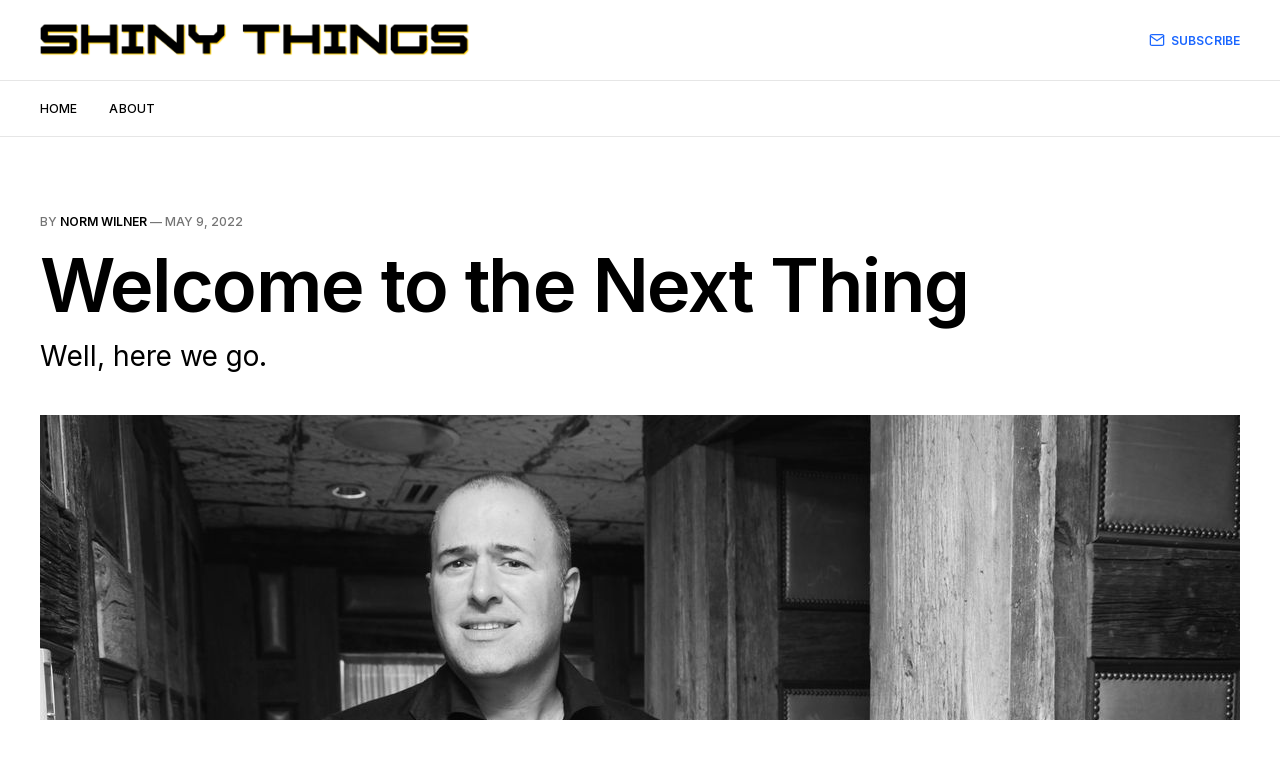

--- FILE ---
content_type: text/html; charset=utf-8
request_url: https://shiny-things.ghost.io/well-here-we-go/
body_size: 5138
content:
<!DOCTYPE html>
<html lang="en">

<head>
    <meta charset="utf-8">
    <meta name="viewport" content="width=device-width, initial-scale=1">
    <title>Welcome to the Next Thing</title>
    <link rel="preconnect" href="https://fonts.googleapis.com">
    <link rel="preconnect" href="https://fonts.gstatic.com" crossorigin>
    <link rel="stylesheet" href="https://fonts.googleapis.com/css2?family=Lora:ital,wght@0,400;0,500;0,600;0,700;1,400;1,700&family=Inter:wght@400;500;600;700;800&display=swap">
    <link rel="stylesheet" href="/assets/built/screen.css?v=a77afe432a">

    <meta name="description" content="Well, here we go.">
    <link rel="canonical" href="https://shiny-things.ghost.io/well-here-we-go/">
    <meta name="referrer" content="no-referrer-when-downgrade">
    
    <meta property="og:site_name" content="Shiny Things">
    <meta property="og:type" content="article">
    <meta property="og:title" content="Welcome to the Next Thing">
    <meta property="og:description" content="Well, here we go.">
    <meta property="og:url" content="https://shiny-things.ghost.io/well-here-we-go/">
    <meta property="og:image" content="https://shiny-things.ghost.io/content/images/size/w1200/2022/05/NW-Headshot.jpg">
    <meta property="article:published_time" content="2022-05-09T16:00:00.000Z">
    <meta property="article:modified_time" content="2022-05-09T16:00:02.000Z">
    <meta property="article:publisher" content="https://www.facebook.com/ghost">
    <meta name="twitter:card" content="summary_large_image">
    <meta name="twitter:title" content="Welcome to the Next Thing">
    <meta name="twitter:description" content="Well, here we go.">
    <meta name="twitter:url" content="https://shiny-things.ghost.io/well-here-we-go/">
    <meta name="twitter:image" content="https://shiny-things.ghost.io/content/images/size/w1200/2022/05/NW-Headshot.jpg">
    <meta name="twitter:label1" content="Written by">
    <meta name="twitter:data1" content="Norm Wilner">
    <meta name="twitter:site" content="@ghost">
    <meta name="twitter:creator" content="@normwilner">
    <meta property="og:image:width" content="1200">
    <meta property="og:image:height" content="800">
    
    <script type="application/ld+json">
{
    "@context": "https://schema.org",
    "@type": "Article",
    "publisher": {
        "@type": "Organization",
        "name": "Shiny Things",
        "url": "https://shiny-things.ghost.io/",
        "logo": {
            "@type": "ImageObject",
            "url": "https://shiny-things.ghost.io/content/images/2022/06/Shiny-Things-logo-3.png"
        }
    },
    "author": {
        "@type": "Person",
        "name": "Norm Wilner",
        "url": "https://shiny-things.ghost.io/author/norm/",
        "sameAs": [
            "http://www.wilnervision.com",
            "https://x.com/normwilner"
        ]
    },
    "headline": "Welcome to the Next Thing",
    "url": "https://shiny-things.ghost.io/well-here-we-go/",
    "datePublished": "2022-05-09T16:00:00.000Z",
    "dateModified": "2022-05-09T16:00:02.000Z",
    "image": {
        "@type": "ImageObject",
        "url": "https://shiny-things.ghost.io/content/images/size/w1200/2022/05/NW-Headshot.jpg",
        "width": 1200,
        "height": 800
    },
    "description": "Well, here we go.",
    "mainEntityOfPage": "https://shiny-things.ghost.io/well-here-we-go/"
}
    </script>

    <meta name="generator" content="Ghost 6.10">
    <link rel="alternate" type="application/rss+xml" title="Shiny Things" href="https://shiny-things.ghost.io/rss/">
    <script defer src="https://cdn.jsdelivr.net/ghost/portal@~2.56/umd/portal.min.js" data-i18n="true" data-ghost="https://shiny-things.ghost.io/" data-key="4f31ecb0d887354fe5de6971e0" data-api="https://shiny-things.ghost.io/ghost/api/content/" data-locale="en" crossorigin="anonymous"></script><style id="gh-members-styles">.gh-post-upgrade-cta-content,
.gh-post-upgrade-cta {
    display: flex;
    flex-direction: column;
    align-items: center;
    font-family: -apple-system, BlinkMacSystemFont, 'Segoe UI', Roboto, Oxygen, Ubuntu, Cantarell, 'Open Sans', 'Helvetica Neue', sans-serif;
    text-align: center;
    width: 100%;
    color: #ffffff;
    font-size: 16px;
}

.gh-post-upgrade-cta-content {
    border-radius: 8px;
    padding: 40px 4vw;
}

.gh-post-upgrade-cta h2 {
    color: #ffffff;
    font-size: 28px;
    letter-spacing: -0.2px;
    margin: 0;
    padding: 0;
}

.gh-post-upgrade-cta p {
    margin: 20px 0 0;
    padding: 0;
}

.gh-post-upgrade-cta small {
    font-size: 16px;
    letter-spacing: -0.2px;
}

.gh-post-upgrade-cta a {
    color: #ffffff;
    cursor: pointer;
    font-weight: 500;
    box-shadow: none;
    text-decoration: underline;
}

.gh-post-upgrade-cta a:hover {
    color: #ffffff;
    opacity: 0.8;
    box-shadow: none;
    text-decoration: underline;
}

.gh-post-upgrade-cta a.gh-btn {
    display: block;
    background: #ffffff;
    text-decoration: none;
    margin: 28px 0 0;
    padding: 8px 18px;
    border-radius: 4px;
    font-size: 16px;
    font-weight: 600;
}

.gh-post-upgrade-cta a.gh-btn:hover {
    opacity: 0.92;
}</style><script async src="https://js.stripe.com/v3/"></script>
    <script defer src="https://cdn.jsdelivr.net/ghost/sodo-search@~1.8/umd/sodo-search.min.js" data-key="4f31ecb0d887354fe5de6971e0" data-styles="https://cdn.jsdelivr.net/ghost/sodo-search@~1.8/umd/main.css" data-sodo-search="https://shiny-things.ghost.io/" data-locale="en" crossorigin="anonymous"></script>
    
    <link href="https://shiny-things.ghost.io/webmentions/receive/" rel="webmention">
    <script defer src="/public/cards.min.js?v=a77afe432a"></script>
    <link rel="stylesheet" type="text/css" href="/public/cards.min.css?v=a77afe432a">
    <script defer src="/public/comment-counts.min.js?v=a77afe432a" data-ghost-comments-counts-api="https://shiny-things.ghost.io/members/api/comments/counts/"></script>
    <script defer src="/public/member-attribution.min.js?v=a77afe432a"></script><style>:root {--ghost-accent-color: #1a66ff;}</style>
</head>

<body class="post-template is-head-b--a_n">
    <div class="gh-site">
        <header id="gh-head" class="gh-head gh-outer">
            <div class="gh-head-inner gh-inner">
                <div class="gh-head-brand">
                    <a class="gh-head-logo" href="https://shiny-things.ghost.io">
                            <img src="https://shiny-things.ghost.io/content/images/2022/06/Shiny-Things-logo-3.png" alt="Shiny Things">
                    </a>
                    <button class="gh-burger"></button>
                </div>

                <nav class="gh-head-menu">
                    <ul class="nav">
    <li class="nav-home"><a href="https://shiny-things.ghost.io/">Home</a></li>
    <li class="nav-about"><a href="https://shiny-things.ghost.io/about/">About</a></li>
</ul>

                </nav>

                <div class="gh-head-actions">
                        <a class="gh-head-btn" href="#/portal/signup" data-portal="signup">
                            <svg width="20" height="20" viewBox="0 0 20 20" fill="none" stroke="currentColor" xmlns="http://www.w3.org/2000/svg">
    <path d="M3.33332 3.33334H16.6667C17.5833 3.33334 18.3333 4.08334 18.3333 5.00001V15C18.3333 15.9167 17.5833 16.6667 16.6667 16.6667H3.33332C2.41666 16.6667 1.66666 15.9167 1.66666 15V5.00001C1.66666 4.08334 2.41666 3.33334 3.33332 3.33334Z" stroke-width="1.5" stroke-linecap="round" stroke-linejoin="round"/>
    <path d="M18.3333 5L9.99999 10.8333L1.66666 5" stroke-width="1.5" stroke-linecap="round" stroke-linejoin="round"/>
</svg>                            Subscribe
                        </a>
                </div>
            </div>
        </header>

        

<main id="gh-main" class="gh-main">
    <article class="gh-article post featured">
        <header class="gh-article-header gh-canvas">
                <span class="gh-article-meta">
                    By <a href="/author/norm/">Norm Wilner</a>
                    —
                    <time datetime="2022-05-09">May 9, 2022</time>
                </span>

            <h1 class="gh-article-title">Welcome to the Next Thing</h1>

                <p class="gh-article-excerpt">Well, here we go.</p>

                <figure class="gh-article-image">
                    <img
                        srcset="/content/images/size/w300/2022/05/NW-Headshot.jpg 300w,
                                /content/images/size/w720/2022/05/NW-Headshot.jpg 720w,
                                /content/images/size/w960/2022/05/NW-Headshot.jpg 960w,
                                /content/images/size/w1200/2022/05/NW-Headshot.jpg 1200w,
                                /content/images/size/w2000/2022/05/NW-Headshot.jpg 2000w"
                        sizes="(max-width: 1200px) 100vw, 1200px"
                        src="/content/images/size/w1200/2022/05/NW-Headshot.jpg"
                        alt="Norm Wilner, photographed at Toronto&#x27;s Soho House by Kathryn Gaitens in September 2013."
                    >
                        <figcaption>Oh, hello. I didn't see you there.</figcaption>
                </figure>
        </header>

        <div class="gh-content gh-canvas">
            <p>So here's the thing: If you write about movies for 35 years, you kind of miss it when you stop. Not the movies; I'm still watching plenty of movies. And television too, though that's mostly just for me these days. (<em>Star Trek: Strange New Worlds</em>, by the way? I liked it!)</p><p>But in the weeks <a href="https://twitter.com/normwilner/status/1509625933430685696?ref=shiny-things.ghost.io">since I left <em>NOW</em></a>, I've found the one thing I miss the most is picking the disc of the week. I started out reviewing films on VHS and LaserDisc, eventually picking up DVD, Blu-ray and 4K UHD discs as they rolled out, and there's something really pleasurable about digging into a freshly remastered special edition of an old favourite – or discovering a new favourite, and delightedly sifting through its supplemental package – that I reconnected with during the pandemic, when there was nowhere to go and I had the time to sit with a disc or boxed set. </p><p>That led to the Disc of the Week feature, which led to more discoveries and renewed connections with various labels and publicists – who, it turns out, were more than happy to have someone, anyone, give some attention to their physical releases as streaming releases took up more and more of entertainment media's oxygen. </p><p>And I got to be a champion again. I could celebrate the latest gorgeous boxed set of <a href="https://nowtoronto.com/movies/news-features/whats-new-to-theatres-vod-and-streaming-december-10-12-2021?ref=shiny-things.ghost.io#:~:text=Disc%20of%20the,II%20(Sony%2C%204K)">Columbia Pictures studio favourites</a> or the Shout! Factory 4K release of Lewis Teague's gloriously grungy <em><a href="https://nowtoronto.com/movies/news-features/whats-new-to-vod-and-streaming-february-25-27-2022?ref=shiny-things.ghost.io#:~:text=Alligator%20(Scream%20Factory%2C%204K)">Alligator</a> </em>– each release worthy of attention, and each deserving of appreciation. Sure, you can find them streaming somewhere, but the higher video and audio bitrates available on a physical disc – and, of course, the stability of the signal as you play it – result in the best possible presentation of the movie on that disc. Like they say, there's no school like the old school.</p><p>So that's what I'm going to do with <em><strong>Shiny Things</strong></em>. Every week, I'll write about something that's worth your attention – a new release, a classic catalogue title, a particularly impressive boxed set. When the calendar allows, I'll feature something I wasn't able to write about when it first arrived, and if there's something going on in the world I'll probably write about that too, because this is my own thing and why the hell wouldn't I.</p><p>Want in? Subscribe! (Click the bubble on the right, or scroll down a little further to do it without leaving this page.) If you're already <a href="https://twitter.com/normwilner?ref=shiny-things.ghost.io">following me on Twitter</a> or listening to <em><a href="https://www.someoneelsesmovie.com/?ref=shiny-things.ghost.io">Someone Else's Movie</a> </em>you have a good sense of what you'll be getting, and I'd love to have you along. If you're not doing either of those things, welcome! This will be the place to find fun movie- and disc-related stuff you won't be able to read anywhere else, and I'll do my best to keep it breezy and fun while expanding your cinematic horizons. That's kind of my whole deal. </p><p>See you soon. And thanks, truly, for following me here.</p><p>Norm</p>
        </div>

            <footer class="gh-article-footer gh-canvas">
                <nav class="gh-navigation">
                    <div class="gh-navigation-previous">
                            <a class="gh-navigation-link" href="/coming-soon/">
                                <span class="gh-navigation-label"><svg xmlns="http://www.w3.org/2000/svg" width="24" height="24" viewBox="0 0 24 24" fill="none" stroke="currentColor" stroke-width="2" stroke-linecap="round" stroke-linejoin="round">
    <line x1="19" y1="12" x2="5" y2="12"></line>
    <polyline points="12 19 5 12 12 5"></polyline>
</svg> Previous issue</span>
                                <h4 class="gh-navigation-title">Coming soon</h4>
                            </a>
                    </div>

                    <div class="gh-navigation-middle"></div>

                    <div class="gh-navigation-next">
                            <a class="gh-navigation-link" href="/ups-and-downs/">
                                <span class="gh-navigation-label">Next issue <svg xmlns="http://www.w3.org/2000/svg" width="24" height="24" viewBox="0 0 24 24" fill="none" stroke="currentColor" stroke-width="2" stroke-linecap="round" stroke-linejoin="round">
    <line x1="5" y1="12" x2="19" y2="12"></line>
    <polyline points="12 5 19 12 12 19"></polyline>
</svg></span>
                                <h4 class="gh-navigation-title">The Best Medicine</h4>
                            </a>
                    </div>
                </nav>
            </footer>
    </article>
</main>



            <div class="gh-subscribe">
                <div class="gh-outer">
                    <section class="gh-subscribe-inner">
                            <h3 class="gh-subscribe-title">Subscribe to Shiny Things</h3>

                            <div class="gh-subscribe-description">Don’t miss out on the latest issues. Sign up now to get access to the library of members-only issues.</div>

                            <a class="gh-subscribe-input" href="#/portal/signup" data-portal="signup">
                                <div class="gh-subscribe-input-text">
                                    <svg width="20" height="20" viewBox="0 0 20 20" fill="none" stroke="currentColor" xmlns="http://www.w3.org/2000/svg">
    <path d="M3.33332 3.33334H16.6667C17.5833 3.33334 18.3333 4.08334 18.3333 5.00001V15C18.3333 15.9167 17.5833 16.6667 16.6667 16.6667H3.33332C2.41666 16.6667 1.66666 15.9167 1.66666 15V5.00001C1.66666 4.08334 2.41666 3.33334 3.33332 3.33334Z" stroke-width="1.5" stroke-linecap="round" stroke-linejoin="round"/>
    <path d="M18.3333 5L9.99999 10.8333L1.66666 5" stroke-width="1.5" stroke-linecap="round" stroke-linejoin="round"/>
</svg>                                    jamie@example.com
                                </div>
                                <div class="gh-subscribe-input-btn">Subscribe</div>
                            </a>
                    </section>
                </div>
            </div>

        <footer class="gh-foot gh-outer">
            <div class="gh-foot-inner gh-inner">
                <div class="gh-copyright">
                    Shiny Things © 2025
                </div>

                <nav class="gh-foot-menu">
                    <ul class="nav">
    <li class="nav-sign-up"><a href="#/portal/">Sign up</a></li>
</ul>

                </nav>

                <div class="gh-powered-by">
                    <a href="https://ghost.org/" target="_blank" rel="noopener">Powered by Ghost</a>
                </div>
            </div>
        </footer>
    </div>

        <div class="pswp" tabindex="-1" role="dialog" aria-hidden="true">
    <div class="pswp__bg"></div>

    <div class="pswp__scroll-wrap">
        <div class="pswp__container">
            <div class="pswp__item"></div>
            <div class="pswp__item"></div>
            <div class="pswp__item"></div>
        </div>

        <div class="pswp__ui pswp__ui--hidden">
            <div class="pswp__top-bar">
                <div class="pswp__counter"></div>

                <button class="pswp__button pswp__button--close" title="Close (Esc)"></button>
                <button class="pswp__button pswp__button--share" title="Share"></button>
                <button class="pswp__button pswp__button--fs" title="Toggle fullscreen"></button>
                <button class="pswp__button pswp__button--zoom" title="Zoom in/out"></button>

                <div class="pswp__preloader">
                    <div class="pswp__preloader__icn">
                        <div class="pswp__preloader__cut">
                            <div class="pswp__preloader__donut"></div>
                        </div>
                    </div>
                </div>
            </div>

            <div class="pswp__share-modal pswp__share-modal--hidden pswp__single-tap">
                <div class="pswp__share-tooltip"></div>
            </div>

            <button class="pswp__button pswp__button--arrow--left" title="Previous (arrow left)"></button>
            <button class="pswp__button pswp__button--arrow--right" title="Next (arrow right)"></button>

            <div class="pswp__caption">
                <div class="pswp__caption__center"></div>
            </div>
        </div>
    </div>
</div>
    <script src="/assets/built/main.min.js?v=a77afe432a"></script>

    
</body>

</html>

--- FILE ---
content_type: application/javascript; charset=UTF-8
request_url: https://shiny-things.ghost.io/assets/built/main.min.js?v=a77afe432a
body_size: 15918
content:
function lightbox(e){document.querySelectorAll(e).forEach(function(e){e.addEventListener("click",function(e){var t=e;t.preventDefault();for(var n,o=[],i=0,r=t.target.closest(".kg-card").previousElementSibling;r&&(r.classList.contains("kg-image-card")||r.classList.contains("kg-gallery-card"));){var a=[];r.querySelectorAll("img").forEach(function(e){a.push({src:e.getAttribute("src"),msrc:e.getAttribute("src"),w:e.getAttribute("width"),h:e.getAttribute("height"),el:e}),i+=1}),r=r.previousElementSibling,o=a.concat(o)}t.target.classList.contains("kg-image")?o.push({src:t.target.getAttribute("src"),msrc:t.target.getAttribute("src"),w:t.target.getAttribute("width"),h:t.target.getAttribute("height"),el:t.target}):(n=!1,t.target.closest(".kg-gallery-card").querySelectorAll("img").forEach(function(e){o.push({src:e.getAttribute("src"),msrc:e.getAttribute("src"),w:e.getAttribute("width"),h:e.getAttribute("height"),el:e}),n||e===t.target?n=!0:i+=1}));for(var l=t.target.closest(".kg-card").nextElementSibling;l&&(l.classList.contains("kg-image-card")||l.classList.contains("kg-gallery-card"));)l.querySelectorAll("img").forEach(function(e){o.push({src:e.getAttribute("src"),msrc:e.getAttribute("src"),w:e.getAttribute("width"),h:e.getAttribute("height"),el:e})}),l=l.nextElementSibling;e=document.querySelectorAll(".pswp")[0];new PhotoSwipe(e,PhotoSwipeUI_Default,o,{bgOpacity:.9,closeOnScroll:!0,fullscreenEl:!1,history:!1,index:i,shareEl:!1,zoomEl:!1,getThumbBoundsFn:function(e){var e=o[e].el,t=window.pageYOffset||document.documentElement.scrollTop,e=e.getBoundingClientRect();return{x:e.left,y:e.top+t,w:e.width}}}).init()})})}function pagination(u){var d,m,t,n,o,i,r,a=document.querySelector(".gh-loadmore"),l=document.querySelector("link[rel=next]");function p(){if(404===this.status)return window.removeEventListener("scroll",s),window.removeEventListener("resize",c),void a.remove();this.response.querySelectorAll(".gh-feed:not(.gh-featured):not(.gh-related) .gh-card").forEach(function(e){d.appendChild(document.importNode(e,!0))});var e=this.response.querySelector("link[rel=next]");e?l.href=e.href:(window.removeEventListener("scroll",s),window.removeEventListener("resize",c),a.remove()),r=document.documentElement.scrollHeight,n=t=!1}function f(){var e;n||(u&&o+i<=r-m?t=!1:(n=!0,(e=new window.XMLHttpRequest).responseType="document",e.addEventListener("load",p),e.open("GET",l.href),e.send(null)))}function e(){t||window.requestAnimationFrame(f),t=!0}function s(){o=window.scrollY,e()}function c(){i=window.innerHeight,r=document.documentElement.scrollHeight,e()}l||!a?(d=document.querySelector(".gh-feed:not(.gh-featured):not(.gh-related)"))&&(n=t=!(m=300),o=window.scrollY,i=window.innerHeight,r=document.documentElement.scrollHeight,u?(window.addEventListener("scroll",s,{passive:!0}),window.addEventListener("resize",c),e()):a.addEventListener("click",e)):a.remove()}!function(e,t){"function"==typeof define&&define.amd?define(t):"object"==typeof exports?module.exports=t():e.PhotoSwipeUI_Default=t()}(this,function(){"use strict";return function(o,l){function d(e){if(_)return!0;e=e||window.event,c.timeToIdle&&c.mouseUsed&&!T&&g();for(var t,n,o=(e.target||e.srcElement).getAttribute("class")||"",i=0;i<z.length;i++)(t=z[i]).onTap&&-1<o.indexOf("pswp__"+t.name)&&(t.onTap(),n=!0);n&&(e.stopPropagation&&e.stopPropagation(),_=!0,e=l.features.isOldAndroid?600:30,setTimeout(function(){_=!1},e))}function m(){var e=1===c.getNumItemsFn();e!==k&&(R(s,"ui--one-slide",e),k=e)}function p(){R(a,"share-modal--hidden",u)}function f(){if((u=!u)?(l.removeClass(a,"pswp__share-modal--fade-in"),setTimeout(function(){u&&p()},300)):(p(),setTimeout(function(){u||l.addClass(a,"pswp__share-modal--fade-in")},30)),!u){for(var e,t,n,o,i="",r=0;r<c.shareButtons.length;r++)e=c.shareButtons[r],t=c.getImageURLForShare(e),n=c.getPageURLForShare(e),o=c.getTextForShare(e),i+='<a href="'+e.url.replace("{{url}}",encodeURIComponent(n)).replace("{{image_url}}",encodeURIComponent(t)).replace("{{raw_image_url}}",t).replace("{{text}}",encodeURIComponent(o))+'" target="_blank" class="pswp__share--'+e.id+'"'+(e.download?"download":"")+">"+e.label+"</a>",c.parseShareButtonOut&&(i=c.parseShareButtonOut(e,i));a.children[0].innerHTML=i,a.children[0].onclick=P}}function h(e){for(var t=0;t<c.closeElClasses.length;t++)if(l.hasClass(e,"pswp__"+c.closeElClasses[t]))return!0}function g(){clearTimeout(O),Z=0,T&&i.setIdle(!1)}function v(e){(e=(e=e||window.event).relatedTarget||e.toElement)&&"HTML"!==e.nodeName||(clearTimeout(O),O=setTimeout(function(){i.setIdle(!0)},c.timeToIdleOutside))}function w(e){A!==e&&(R(S,"preloader--active",!e),A=e)}function y(e){var t,n=e.vGap;!o.likelyTouchDevice||c.mouseUsed||screen.width>c.fitControlsWidth?(t=c.barsSize,c.captionEl&&"auto"===t.bottom?(C||((C=l.createEl("pswp__caption pswp__caption--fake")).appendChild(l.createEl("pswp__caption__center")),s.insertBefore(C,b),l.addClass(s,"pswp__ui--fit")),c.addCaptionHTMLFn(e,C,!0)?(e=C.clientHeight,n.bottom=parseInt(e,10)||44):n.bottom=t.top):n.bottom="auto"===t.bottom?0:t.bottom,n.top=t.top):n.top=n.bottom=0}function x(){function e(e){if(e)for(var t=e.length,n=0;n<t;n++){i=e[n],r=i.className;for(var o=0;o<z.length;o++)a=z[o],-1<r.indexOf("pswp__"+a.name)&&(c[a.option]?(l.removeClass(i,"pswp__element--disabled"),a.onInit&&a.onInit(i)):l.addClass(i,"pswp__element--disabled"))}}e(s.children);var i,r,a,t=l.getChildByClass(s,"pswp__top-bar");t&&e(t.children)}var n,s,b,C,t,I,a,E,T,e,S,A,D,k,c,_,M,O,i=this,F=!1,r=!0,u=!0,L={barsSize:{top:44,bottom:"auto"},closeElClasses:["item","caption","zoom-wrap","ui","top-bar"],timeToIdle:4e3,timeToIdleOutside:1e3,loadingIndicatorDelay:1e3,addCaptionHTMLFn:function(e,t){return e.title?(t.children[0].innerHTML=e.title,!0):(t.children[0].innerHTML="",!1)},closeEl:!0,captionEl:!0,fullscreenEl:!0,zoomEl:!0,shareEl:!0,counterEl:!0,arrowEl:!0,preloaderEl:!0,tapToClose:!1,tapToToggleControls:!0,clickToCloseNonZoomable:!0,shareButtons:[{id:"facebook",label:"Share on Facebook",url:"https://www.facebook.com/sharer/sharer.php?u={{url}}"},{id:"twitter",label:"Tweet",url:"https://twitter.com/intent/tweet?text={{text}}&url={{url}}"},{id:"pinterest",label:"Pin it",url:"http://www.pinterest.com/pin/create/button/?url={{url}}&media={{image_url}}&description={{text}}"},{id:"download",label:"Download image",url:"{{raw_image_url}}",download:!0}],getImageURLForShare:function(){return o.currItem.src||""},getPageURLForShare:function(){return window.location.href},getTextForShare:function(){return o.currItem.title||""},indexIndicatorSep:" / ",fitControlsWidth:1200},R=function(e,t,n){l[(n?"add":"remove")+"Class"](e,"pswp__"+t)},P=function(e){var t=(e=e||window.event).target||e.srcElement;return o.shout("shareLinkClick",e,t),!(!t.href||!t.hasAttribute("download")&&(window.open(t.href,"pswp_share","scrollbars=yes,resizable=yes,toolbar=no,location=yes,width=550,height=420,top=100,left="+(window.screen?Math.round(screen.width/2-275):100)),u||f(),1))},Z=0,z=[{name:"caption",option:"captionEl",onInit:function(e){b=e}},{name:"share-modal",option:"shareEl",onInit:function(e){a=e},onTap:function(){f()}},{name:"button--share",option:"shareEl",onInit:function(e){I=e},onTap:function(){f()}},{name:"button--zoom",option:"zoomEl",onTap:o.toggleDesktopZoom},{name:"counter",option:"counterEl",onInit:function(e){t=e}},{name:"button--close",option:"closeEl",onTap:o.close},{name:"button--arrow--left",option:"arrowEl",onTap:o.prev},{name:"button--arrow--right",option:"arrowEl",onTap:o.next},{name:"button--fs",option:"fullscreenEl",onTap:function(){n.isFullscreen()?n.exit():n.enter()}},{name:"preloader",option:"preloaderEl",onInit:function(e){S=e}}];i.init=function(){var t;l.extend(o.options,L,!0),c=o.options,s=l.getChildByClass(o.scrollWrap,"pswp__ui"),(e=o.listen)("onVerticalDrag",function(e){r&&e<.95?i.hideControls():!r&&.95<=e&&i.showControls()}),e("onPinchClose",function(e){r&&e<.9?(i.hideControls(),t=!0):t&&!r&&.9<e&&i.showControls()}),e("zoomGestureEnded",function(){(t=!1)&&!r&&i.showControls()}),e("beforeChange",i.update),e("doubleTap",function(e){var t=o.currItem.initialZoomLevel;o.getZoomLevel()!==t?o.zoomTo(t,e,333):o.zoomTo(c.getDoubleTapZoom(!1,o.currItem),e,333)}),e("preventDragEvent",function(e,t,n){var o=e.target||e.srcElement;o&&o.getAttribute("class")&&-1<e.type.indexOf("mouse")&&(0<o.getAttribute("class").indexOf("__caption")||/(SMALL|STRONG|EM)/i.test(o.tagName))&&(n.prevent=!1)}),e("bindEvents",function(){l.bind(s,"pswpTap click",d),l.bind(o.scrollWrap,"pswpTap",i.onGlobalTap),o.likelyTouchDevice||l.bind(o.scrollWrap,"mouseover",i.onMouseOver)}),e("unbindEvents",function(){u||f(),M&&clearInterval(M),l.unbind(document,"mouseout",v),l.unbind(document,"mousemove",g),l.unbind(s,"pswpTap click",d),l.unbind(o.scrollWrap,"pswpTap",i.onGlobalTap),l.unbind(o.scrollWrap,"mouseover",i.onMouseOver),n&&(l.unbind(document,n.eventK,i.updateFullscreen),n.isFullscreen()&&(c.hideAnimationDuration=0,n.exit()),n=null)}),e("destroy",function(){c.captionEl&&(C&&s.removeChild(C),l.removeClass(b,"pswp__caption--empty")),a&&(a.children[0].onclick=null),l.removeClass(s,"pswp__ui--over-close"),l.addClass(s,"pswp__ui--hidden"),i.setIdle(!1)}),c.showAnimationDuration||l.removeClass(s,"pswp__ui--hidden"),e("initialZoomIn",function(){c.showAnimationDuration&&l.removeClass(s,"pswp__ui--hidden")}),e("initialZoomOut",function(){l.addClass(s,"pswp__ui--hidden")}),e("parseVerticalMargin",y),x(),c.shareEl&&I&&a&&(u=!0),m(),c.timeToIdle&&e("mouseUsed",function(){l.bind(document,"mousemove",g),l.bind(document,"mouseout",v),M=setInterval(function(){2===++Z&&i.setIdle(!0)},c.timeToIdle/2)}),c.fullscreenEl&&!l.features.isOldAndroid&&((n=n||i.getFullscreenAPI())?(l.bind(document,n.eventK,i.updateFullscreen),i.updateFullscreen(),l.addClass(o.template,"pswp--supports-fs")):l.removeClass(o.template,"pswp--supports-fs")),c.preloaderEl&&(w(!0),e("beforeChange",function(){clearTimeout(D),D=setTimeout(function(){o.currItem&&o.currItem.loading?o.allowProgressiveImg()&&(!o.currItem.img||o.currItem.img.naturalWidth)||w(!1):w(!0)},c.loadingIndicatorDelay)}),e("imageLoadComplete",function(e,t){o.currItem===t&&w(!0)}))},i.setIdle=function(e){R(s,"ui--idle",T=e)},i.update=function(){F=!(!r||!o.currItem)&&(i.updateIndexIndicator(),c.captionEl&&(c.addCaptionHTMLFn(o.currItem,b),R(b,"caption--empty",!o.currItem.title)),!0),u||f(),m()},i.updateFullscreen=function(e){e&&setTimeout(function(){o.setScrollOffset(0,l.getScrollY())},50),l[(n.isFullscreen()?"add":"remove")+"Class"](o.template,"pswp--fs")},i.updateIndexIndicator=function(){c.counterEl&&(t.innerHTML=o.getCurrentIndex()+1+c.indexIndicatorSep+c.getNumItemsFn())},i.onGlobalTap=function(e){var t=(e=e||window.event).target||e.srcElement;if(!_)if(e.detail&&"mouse"===e.detail.pointerType)h(t)?o.close():l.hasClass(t,"pswp__img")&&(1===o.getZoomLevel()&&o.getZoomLevel()<=o.currItem.fitRatio?c.clickToCloseNonZoomable&&o.close():o.toggleDesktopZoom(e.detail.releasePoint));else if(c.tapToToggleControls&&(r?i.hideControls():i.showControls()),c.tapToClose&&(l.hasClass(t,"pswp__img")||h(t)))return void o.close()},i.onMouseOver=function(e){e=(e=e||window.event).target||e.srcElement;R(s,"ui--over-close",h(e))},i.hideControls=function(){l.addClass(s,"pswp__ui--hidden"),r=!1},i.showControls=function(){r=!0,F||i.update(),l.removeClass(s,"pswp__ui--hidden")},i.supportsFullscreen=function(){var e=document;return!!(e.exitFullscreen||e.mozCancelFullScreen||e.webkitExitFullscreen||e.msExitFullscreen)},i.getFullscreenAPI=function(){var e,t=document.documentElement,n="fullscreenchange";return t.requestFullscreen?e={enterK:"requestFullscreen",exitK:"exitFullscreen",elementK:"fullscreenElement",eventK:n}:t.mozRequestFullScreen?e={enterK:"mozRequestFullScreen",exitK:"mozCancelFullScreen",elementK:"mozFullScreenElement",eventK:"moz"+n}:t.webkitRequestFullscreen?e={enterK:"webkitRequestFullscreen",exitK:"webkitExitFullscreen",elementK:"webkitFullscreenElement",eventK:"webkit"+n}:t.msRequestFullscreen&&(e={enterK:"msRequestFullscreen",exitK:"msExitFullscreen",elementK:"msFullscreenElement",eventK:"MSFullscreenChange"}),e&&(e.enter=function(){return E=c.closeOnScroll,c.closeOnScroll=!1,"webkitRequestFullscreen"!==this.enterK?o.template[this.enterK]():void o.template[this.enterK](Element.ALLOW_KEYBOARD_INPUT)},e.exit=function(){return c.closeOnScroll=E,document[this.exitK]()},e.isFullscreen=function(){return document[this.elementK]}),e}}}),function(e,t){"function"==typeof define&&define.amd?define(t):"object"==typeof exports?module.exports=t():e.PhotoSwipe=t()}(this,function(){"use strict";return function(m,n,e,t){var p={features:null,bind:function(e,t,n,o){var i=(o?"remove":"add")+"EventListener";t=t.split(" ");for(var r=0;r<t.length;r++)t[r]&&e[i](t[r],n,!1)},isArray:function(e){return e instanceof Array},createEl:function(e,t){t=document.createElement(t||"div");return e&&(t.className=e),t},getScrollY:function(){var e=window.pageYOffset;return void 0!==e?e:document.documentElement.scrollTop},unbind:function(e,t,n){p.bind(e,t,n,!0)},removeClass:function(e,t){t=new RegExp("(\\s|^)"+t+"(\\s|$)");e.className=e.className.replace(t," ").replace(/^\s\s*/,"").replace(/\s\s*$/,"")},addClass:function(e,t){p.hasClass(e,t)||(e.className+=(e.className?" ":"")+t)},hasClass:function(e,t){return e.className&&new RegExp("(^|\\s)"+t+"(\\s|$)").test(e.className)},getChildByClass:function(e,t){for(var n=e.firstChild;n;){if(p.hasClass(n,t))return n;n=n.nextSibling}},arraySearch:function(e,t,n){for(var o=e.length;o--;)if(e[o][n]===t)return o;return-1},extend:function(e,t,n){for(var o in t)if(t.hasOwnProperty(o)){if(n&&e.hasOwnProperty(o))continue;e[o]=t[o]}},easing:{sine:{out:function(e){return Math.sin(e*(Math.PI/2))},inOut:function(e){return-(Math.cos(Math.PI*e)-1)/2}},cubic:{out:function(e){return--e*e*e+1}}},detectFeatures:function(){if(p.features)return p.features;var e,t,n=p.createEl().style,o="",i={};i.oldIE=document.all&&!document.addEventListener,i.touch="ontouchstart"in window,window.requestAnimationFrame&&(i.raf=window.requestAnimationFrame,i.caf=window.cancelAnimationFrame),i.pointerEvent=!!window.PointerEvent||navigator.msPointerEnabled,i.pointerEvent||(e=navigator.userAgent,!/iP(hone|od)/.test(navigator.platform)||(t=navigator.appVersion.match(/OS (\d+)_(\d+)_?(\d+)?/))&&0<t.length&&(1<=(t=parseInt(t[1],10))&&t<8&&(i.isOldIOSPhone=!0)),t=(t=e.match(/Android\s([0-9\.]*)/))?t[1]:0,1<=(t=parseFloat(t))&&(t<4.4&&(i.isOldAndroid=!0),i.androidVersion=t),i.isMobileOpera=/opera mini|opera mobi/i.test(e));for(var r,a,l,u=["transform","perspective","animationName"],d=["","webkit","Moz","ms","O"],s=0;s<4;s++){for(var o=d[s],c=0;c<3;c++)r=u[c],a=o+(o?r.charAt(0).toUpperCase()+r.slice(1):r),!i[r]&&a in n&&(i[r]=a);o&&!i.raf&&(o=o.toLowerCase(),i.raf=window[o+"RequestAnimationFrame"],i.raf&&(i.caf=window[o+"CancelAnimationFrame"]||window[o+"CancelRequestAnimationFrame"]))}return i.raf||(l=0,i.raf=function(e){var t=(new Date).getTime(),n=Math.max(0,16-(t-l)),o=window.setTimeout(function(){e(t+n)},n);return l=t+n,o},i.caf=function(e){clearTimeout(e)}),i.svg=!!document.createElementNS&&!!document.createElementNS("http://www.w3.org/2000/svg","svg").createSVGRect,p.features=i}},f=(p.detectFeatures(),p.features.oldIE&&(p.bind=function(e,t,n,o){t=t.split(" ");for(var i,r=(o?"detach":"attach")+"Event",a=function(){n.handleEvent.call(n)},l=0;l<t.length;l++)if(i=t[l])if("object"==typeof n&&n.handleEvent){if(o){if(!n["oldIE"+i])return!1}else n["oldIE"+i]=a;e[r]("on"+i,n["oldIE"+i])}else e[r]("on"+i,n)}),this),r=25,h={allowPanToNext:!0,spacing:.12,bgOpacity:1,mouseUsed:!1,loop:!0,pinchToClose:!0,closeOnScroll:!0,closeOnVerticalDrag:!0,verticalDragRange:.75,hideAnimationDuration:333,showAnimationDuration:333,showHideOpacity:!1,focus:!0,escKey:!0,arrowKeys:!0,mainScrollEndFriction:.35,panEndFriction:.35,isClickableElement:function(e){return"A"===e.tagName},getDoubleTapZoom:function(e,t){return e||t.initialZoomLevel<.7?1:1.33},maxSpreadZoom:1.33,modal:!0,scaleMode:"fit"};p.extend(h,t);function o(){return{x:0,y:0}}function i(e,t){p.extend(f,t.publicMethods),Me.push(e)}function l(e){var t=jt();return t-1<e?e-t:e<0?t+e:e}function s(e,t){return Le[e]||(Le[e]=[]),Le[e].push(t)}function c(e,t,n,o){return o===f.currItem.initialZoomLevel?(n[e]=f.currItem.initialPosition[e],!0):(n[e]=Ke(e,o),n[e]>t.min[e]?(n[e]=t.min[e],!0):n[e]<t.max[e]&&(n[e]=t.max[e],!0))}function d(e){var t="";h.escKey&&27===e.keyCode?t="close":h.arrowKeys&&(37===e.keyCode?t="prev":39===e.keyCode&&(t="next")),t&&(e.ctrlKey||e.altKey||e.shiftKey||e.metaKey||(e.preventDefault?e.preventDefault():e.returnValue=!1,f[t]()))}function x(e){e&&(ce||se||ge||ie)&&(e.preventDefault(),e.stopPropagation())}function b(){f.setScrollOffset(0,p.getScrollY())}function C(e){var t;"mousedown"===e.type&&0<e.button||(Vt?e.preventDefault():re&&"mousedown"===e.type||(St(e,!0)&&e.preventDefault(),y("pointerDown"),W&&((t=p.arraySearch(ct,e.pointerId,"id"))<0&&(t=ct.length),ct[t]={x:e.pageX,y:e.pageY,id:e.pointerId}),e=(t=Lt(e)).length,me=null,et(),ae&&1!==e||(ae=we=!0,p.bind(window,_,f),oe=be=ye=ie=de=ce=le=se=!1,ve=null,y("firstTouchStart",t),qe(Ee,w),Ie.x=Ie.y=0,qe(lt,t[0]),qe(st,lt),ut.x=De.x*Se,dt=[{x:lt.x,y:lt.y}],te=ee=Re(),Ge(v,!0),bt(),Ct()),!pe&&1<e&&!ge&&!de&&(F=v,pe=le=!(se=!1),Ie.y=Ie.x=0,qe(Ee,w),qe(it,t[0]),qe(rt,t[1]),Dt(it,rt,wt),vt.x=Math.abs(wt.x)-w.x,vt.y=Math.abs(wt.y)-w.y,fe=xt(it,rt))))}function I(e){var t;e.preventDefault(),W&&-1<(t=p.arraySearch(ct,e.pointerId,"id"))&&((t=ct[t]).x=e.pageX,t.y=e.pageY),ae&&(t=Lt(e),ve||ce||pe?me=t:gt.x!==De.x*Se?ve="h":(e=Math.abs(t[0].x-lt.x)-Math.abs(t[0].y-lt.y),Math.abs(e)>=ot&&(ve=0<e?"h":"v",me=t)))}function E(e){if(a.isOldAndroid){if(re&&"mouseup"===e.type)return;-1<e.type.indexOf("touch")&&(clearTimeout(re),re=setTimeout(function(){re=0},600))}var t;y("pointerUp"),St(e,!1)&&e.preventDefault(),!W||-1<(r=p.arraySearch(ct,e.pointerId,"id"))&&(t=ct.splice(r,1)[0],navigator.msPointerEnabled?(t.type={4:"mouse",2:"touch",3:"pen"}[e.pointerType],t.type||(t.type=e.pointerType||"mouse")):t.type=e.pointerType||"mouse");var n=(r=Lt(e)).length;if(2===(n="mouseup"===e.type?0:n))return!(me=null);1===n&&qe(st,r[0]),0!==n||ve||ge||(t||("mouseup"===e.type?t={x:e.pageX,y:e.pageY,type:"mouse"}:e.changedTouches&&e.changedTouches[0]&&(t={x:e.changedTouches[0].pageX,y:e.changedTouches[0].pageY,type:"touch"})),y("touchRelease",e,t));var o,i,r=-1;if(0===n&&(ae=!1,p.unbind(window,_,f),bt(),pe?r=0:-1!==ht&&(r=Re()-ht)),ht=1===n?Re():-1,e=-1!==r&&r<150?"zoom":"swipe",pe&&n<2&&(pe=!1,1===n&&(e="zoomPointerUp"),y("zoomGestureEnded")),me=null,ce||se||ge||ie)if(et(),(ne=ne||Zt()).calculateSwipeSpeed("x"),ie)_t()<h.verticalDragRange?f.close():(o=w.y,i=xe,tt("verticalDrag",0,1,300,p.easing.cubic.out,function(e){w.y=(f.currItem.initialPosition.y-o)*e+o,Pe((1-i)*e+i),ze()}),y("onVerticalDrag",1));else{if((de||ge)&&0===n){if(Nt(e,ne))return;e="zoomPointerUp"}if(!ge)return"swipe"!==e?void Ht():void(!de&&v>f.currItem.fitRatio&&zt(ne))}}var T,S,A,g,D,k,_,M,O,v,F,L,R,P,Z,z,N,U,H,K,q,B,W,Y,G,V,X,j,$,J,a,Q,ee,te,ne,oe,ie,re,ae,le,se,ce,ue,de,me,pe,fe,u,he,ge,ve,we,ye,xe,be,Ce,Ie=o(),Ee=o(),w=o(),Te={},Se=0,Ae={},De=o(),ke=0,_e=!0,Me=[],Oe={},Fe=!1,Le={},y=function(e){var t=Le[e];if(t){var n=Array.prototype.slice.call(arguments);n.shift();for(var o=0;o<t.length;o++)t[o].apply(f,n)}},Re=function(){return(new Date).getTime()},Pe=function(e){xe=e,f.bg.style.opacity=e*h.bgOpacity},Ze=function(e,t,n,o,i){(!Fe||i&&i!==f.currItem)&&(o/=(i||f.currItem).fitRatio),e[B]=L+t+"px, "+n+"px"+R+" scale("+o+")"},ze=function(e){he&&(e&&(v>f.currItem.fitRatio?Fe||(an(f.currItem,!1,!0),Fe=!0):Fe&&(an(f.currItem),Fe=!1)),Ze(he,w.x,w.y,v))},Ne=function(e){e.container&&Ze(e.container.style,e.initialPosition.x,e.initialPosition.y,e.initialZoomLevel,e)},Ue=function(e,t){t[B]=L+e+"px, 0px"+R},He=function(e,t){var n;!h.loop&&t&&(t=g+(De.x*Se-e)/De.x,n=Math.round(e-gt.x),(t<0&&0<n||t>=jt()-1&&n<0)&&(e=gt.x+n*h.mainScrollEndFriction)),gt.x=e,Ue(e,D)},Ke=function(e,t){var n=vt[e]-Ae[e];return Ee[e]+Ie[e]+n-t/F*n},qe=function(e,t){e.x=t.x,e.y=t.y,t.id&&(e.id=t.id)},Be=function(e){e.x=Math.round(e.x),e.y=Math.round(e.y)},We=null,Ye=function(){We&&(p.unbind(document,"mousemove",Ye),p.addClass(m,"pswp--has_mouse"),h.mouseUsed=!0,y("mouseUsed")),We=setTimeout(function(){We=null},100)},Ge=function(e,t){e=on(f.currItem,Te,e);return t&&(u=e),e},Ve=function(e){return(e=e||f.currItem).initialZoomLevel},Xe=function(e){return 0<(e=e||f.currItem).w?h.maxSpreadZoom:1},je={},$e=0,Je=function(e){je[e]&&(je[e].raf&&V(je[e].raf),$e--,delete je[e])},Qe=function(e){je[e]&&Je(e),je[e]||($e++,je[e]={})},et=function(){for(var e in je)je.hasOwnProperty(e)&&Je(e)},tt=function(e,t,n,o,i,r,a){function l(){if(je[e]){if(s=Re()-c,o<=s)return Je(e),r(n),void(a&&a());r((n-t)*i(s/o)+t),je[e].raf=G(l)}}var s,c=Re();Qe(e);l()},t={shout:y,listen:s,viewportSize:Te,options:h,isMainScrollAnimating:function(){return ge},getZoomLevel:function(){return v},getCurrentIndex:function(){return g},isDragging:function(){return ae},isZooming:function(){return pe},setScrollOffset:function(e,t){Ae.x=e,J=Ae.y=t,y("updateScrollOffset",Ae)},applyZoomPan:function(e,t,n,o){w.x=t,w.y=n,v=e,ze(o)},init:function(){if(!T&&!S){f.framework=p,f.template=m,f.bg=p.getChildByClass(m,"pswp__bg"),X=m.className,T=!0,a=p.detectFeatures(),G=a.raf,V=a.caf,B=a.transform,$=a.oldIE,f.scrollWrap=p.getChildByClass(m,"pswp__scroll-wrap"),f.container=p.getChildByClass(f.scrollWrap,"pswp__container"),D=f.container.style,f.itemHolders=z=[{el:f.container.children[0],wrap:0,index:-1},{el:f.container.children[1],wrap:0,index:-1},{el:f.container.children[2],wrap:0,index:-1}],z[0].el.style.display=z[2].el.style.display="none",function(){var e;if(B)return e=a.perspective&&!Y,L="translate"+(e?"3d(":"("),R=a.perspective?", 0px)":")";B="left",p.addClass(m,"pswp--ie"),Ue=function(e,t){t.left=e+"px"},Ne=function(e){var t=1<e.fitRatio?1:e.fitRatio,n=e.container.style,o=t*e.w,t=t*e.h;n.width=o+"px",n.height=t+"px",n.left=e.initialPosition.x+"px",n.top=e.initialPosition.y+"px"},ze=function(){var e,t,n,o;he&&(e=he,n=(o=1<(t=f.currItem).fitRatio?1:t.fitRatio)*t.w,o=o*t.h,e.width=n+"px",e.height=o+"px",e.left=w.x+"px",e.top=w.y+"px")}}(),O={resize:f.updateSize,orientationchange:function(){clearTimeout(Q),Q=setTimeout(function(){Te.x!==f.scrollWrap.clientWidth&&f.updateSize()},500)},scroll:b,keydown:d,click:x};var e,t=a.isOldIOSPhone||a.isOldAndroid||a.isMobileOpera;for(a.animationName&&a.transform&&!t||(h.showAnimationDuration=h.hideAnimationDuration=0),e=0;e<Me.length;e++)f["init"+Me[e]]();n&&(f.ui=new n(f,p)).init(),y("firstUpdate"),g=g||h.index||0,(isNaN(g)||g<0||g>=jt())&&(g=0),f.currItem=Xt(g),(a.isOldIOSPhone||a.isOldAndroid)&&(_e=!1),m.setAttribute("aria-hidden","false"),h.modal&&(_e?m.style.position="fixed":(m.style.position="absolute",m.style.top=p.getScrollY()+"px")),void 0===J&&(y("initialLayout"),J=j=p.getScrollY());t="pswp--open ";for(h.mainClass&&(t+=h.mainClass+" "),h.showHideOpacity&&(t+="pswp--animate_opacity "),t=(t=(t+=Y?"pswp--touch":"pswp--notouch")+(a.animationName?" pswp--css_animation":""))+(a.svg?" pswp--svg":""),p.addClass(m,t),f.updateSize(),k=-1,ke=null,e=0;e<3;e++)Ue((e+k)*De.x,z[e].el.style);$||p.bind(f.scrollWrap,M,f),s("initialZoomInEnd",function(){f.setContent(z[0],g-1),f.setContent(z[2],g+1),z[0].el.style.display=z[2].el.style.display="block",h.focus&&m.focus(),p.bind(document,"keydown",f),a.transform&&p.bind(f.scrollWrap,"click",f),h.mouseUsed||p.bind(document,"mousemove",Ye),p.bind(window,"resize scroll orientationchange",f),y("bindEvents")}),f.setContent(z[1],g),f.updateCurrItem(),y("afterInit"),_e||(P=setInterval(function(){$e||ae||pe||v!==f.currItem.initialZoomLevel||f.updateSize()},1e3)),p.addClass(m,"pswp--visible")}},close:function(){T&&(S=!(T=!1),y("close"),p.unbind(window,"resize scroll orientationchange",f),p.unbind(window,"scroll",O.scroll),p.unbind(document,"keydown",f),p.unbind(document,"mousemove",Ye),a.transform&&p.unbind(f.scrollWrap,"click",f),ae&&p.unbind(window,_,f),clearTimeout(Q),y("unbindEvents"),$t(f.currItem,null,!0,f.destroy))},destroy:function(){y("destroy"),Wt&&clearTimeout(Wt),m.setAttribute("aria-hidden","true"),m.className=X,P&&clearInterval(P),p.unbind(f.scrollWrap,M,f),p.unbind(window,"scroll",f),bt(),et(),Le=null},panTo:function(e,t,n){n||(e>u.min.x?e=u.min.x:e<u.max.x&&(e=u.max.x),t>u.min.y?t=u.min.y:t<u.max.y&&(t=u.max.y)),w.x=e,w.y=t,ze()},handleEvent:function(e){e=e||window.event,O[e.type]&&O[e.type](e)},goTo:function(e){var t=(e=l(e))-g;ke=t,g=e,f.currItem=Xt(g),Se-=t,He(De.x*Se),et(),ge=!1,f.updateCurrItem()},next:function(){f.goTo(g+1)},prev:function(){f.goTo(g-1)},updateCurrZoomItem:function(e){var t;e&&y("beforeChange",0),he=z[1].el.children.length?(t=z[1].el.children[0],p.hasClass(t,"pswp__zoom-wrap")?t.style:null):null,u=f.currItem.bounds,F=v=f.currItem.initialZoomLevel,w.x=u.center.x,w.y=u.center.y,e&&y("afterChange")},invalidateCurrItems:function(){Z=!0;for(var e=0;e<3;e++)z[e].item&&(z[e].item.needsUpdate=!0)},updateCurrItem:function(e){if(0!==ke){var t,n=Math.abs(ke);if(!(e&&n<2)){f.currItem=Xt(g),Fe=!1,y("beforeChange",ke),3<=n&&(k+=ke+(0<ke?-3:3),n=3);for(var o=0;o<n;o++)0<ke?(t=z.shift(),z[2]=t,Ue((++k+2)*De.x,t.el.style),f.setContent(t,g-n+o+1+1)):(t=z.pop(),z.unshift(t),Ue(--k*De.x,t.el.style),f.setContent(t,g+n-o-1-1));!he||1!==Math.abs(ke)||(e=Xt(N)).initialZoomLevel!==v&&(on(e,Te),an(e),Ne(e)),ke=0,f.updateCurrZoomItem(),N=g,y("afterChange")}}},updateSize:function(e){if(!_e&&h.modal){var t=p.getScrollY();if(J!==t&&(m.style.top=t+"px",J=t),!e&&Oe.x===window.innerWidth&&Oe.y===window.innerHeight)return;Oe.x=window.innerWidth,Oe.y=window.innerHeight,m.style.height=Oe.y+"px"}if(Te.x=f.scrollWrap.clientWidth,Te.y=f.scrollWrap.clientHeight,b(),De.x=Te.x+Math.round(Te.x*h.spacing),De.y=Te.y,He(De.x*Se),y("beforeResize"),void 0!==k){for(var n,o,i,r=0;r<3;r++)n=z[r],Ue((r+k)*De.x,n.el.style),i=g+r-1,h.loop&&2<jt()&&(i=l(i)),(o=Xt(i))&&(Z||o.needsUpdate||!o.bounds)?(f.cleanSlide(o),f.setContent(n,i),1===r&&(f.currItem=o,f.updateCurrZoomItem(!0)),o.needsUpdate=!1):-1===n.index&&0<=i&&f.setContent(n,i),o&&o.container&&(on(o,Te),an(o),Ne(o));Z=!1}F=v=f.currItem.initialZoomLevel,(u=f.currItem.bounds)&&(w.x=u.center.x,w.y=u.center.y,ze(!0)),y("resize")},zoomTo:function(t,e,n,o,i){e&&(F=v,vt.x=Math.abs(e.x)-w.x,vt.y=Math.abs(e.y)-w.y,qe(Ee,w));function r(e){1===e?(v=t,w.x=a.x,w.y=a.y):(v=(t-l)*e+l,w.x=(a.x-s.x)*e+s.x,w.y=(a.y-s.y)*e+s.y),i&&i(e),ze(1===e)}var e=Ge(t,!1),a={},l=(c("x",e,a,t),c("y",e,a,t),v),s={x:w.x,y:w.y};Be(a);n?tt("customZoomTo",0,1,n,o||p.easing.sine.inOut,r):r(1)}},nt=30,ot=10,it={},rt={},at={},lt={},st={},ct=[],ut={},dt=[],mt={},pt=0,ft=o(),ht=0,gt=o(),vt=o(),wt=o(),yt=function(e,t){return e.x===t.x&&e.y===t.y},xt=function(e,t){return mt.x=Math.abs(e.x-t.x),mt.y=Math.abs(e.y-t.y),Math.sqrt(mt.x*mt.x+mt.y*mt.y)},bt=function(){ue&&(V(ue),ue=null)},Ct=function(){ae&&(ue=G(Ct),Pt())},It=function(){return!("fit"===h.scaleMode&&v===f.currItem.initialZoomLevel)},Et=function(e,t){return!(!e||e===document)&&!(e.getAttribute("class")&&-1<e.getAttribute("class").indexOf("pswp__scroll-wrap"))&&(t(e)?e:Et(e.parentNode,t))},Tt={},St=function(e,t){return Tt.prevent=!Et(e.target,h.isClickableElement),y("preventDragEvent",e,t,Tt),Tt.prevent},At=function(e,t){return t.x=e.pageX,t.y=e.pageY,t.id=e.identifier,t},Dt=function(e,t,n){n.x=.5*(e.x+t.x),n.y=.5*(e.y+t.y)},kt=function(e,t,n){var o;50<e-te&&((o=2<dt.length?dt.shift():{}).x=t,o.y=n,dt.push(o),te=e)},_t=function(){var e=w.y-f.currItem.initialPosition.y;return 1-Math.abs(e/(Te.y/2))},Mt={},Ot={},Ft=[],Lt=function(e){for(;0<Ft.length;)Ft.pop();return W?(Ce=0,ct.forEach(function(e){0===Ce?Ft[0]=e:1===Ce&&(Ft[1]=e),Ce++})):-1<e.type.indexOf("touch")?e.touches&&0<e.touches.length&&(Ft[0]=At(e.touches[0],Mt),1<e.touches.length&&(Ft[1]=At(e.touches[1],Ot))):(Mt.x=e.pageX,Mt.y=e.pageY,Mt.id="",Ft[0]=Mt),Ft},Rt=function(e,t){var n,o,i,r=w[e]+t[e],a=0<t[e],l=gt.x+t.x,s=gt.x-ut.x,c=r>u.min[e]||r<u.max[e]?h.panEndFriction:1,r=w[e]+t[e]*c;return!h.allowPanToNext&&v!==f.currItem.initialZoomLevel||(he?"h"!==ve||"x"!==e||se||(a?(r>u.min[e]&&(c=h.panEndFriction,u.min[e],n=u.min[e]-Ee[e]),(n<=0||s<0)&&1<jt()?(i=l,s<0&&l>ut.x&&(i=ut.x)):u.min.x!==u.max.x&&(o=r)):(r<u.max[e]&&(c=h.panEndFriction,u.max[e],n=Ee[e]-u.max[e]),(n<=0||0<s)&&1<jt()?(i=l,0<s&&l<ut.x&&(i=ut.x)):u.min.x!==u.max.x&&(o=r))):i=l,"x"!==e)?void(ge||de||v>f.currItem.fitRatio&&(w[e]+=t[e]*c)):(void 0!==i&&(He(i,!0),de=i!==ut.x),u.min.x!==u.max.x&&(void 0!==o?w.x=o:de||(w.x+=t.x*c)),void 0!==i)},Pt=function(){if(me){var e,t,n,o,i,r=me.length;if(0!==r)if(qe(it,me[0]),at.x=it.x-lt.x,at.y=it.y-lt.y,pe&&1<r)lt.x=it.x,lt.y=it.y,!at.x&&!at.y&&yt(me[1],rt)||(qe(rt,me[1]),se||(se=!0,y("zoomGestureStarted")),r=xt(it,rt),(e=Ut(r))>f.currItem.initialZoomLevel+f.currItem.initialZoomLevel/15&&(be=!0),t=1,n=Ve(),o=Xe(),e<n?h.pinchToClose&&!be&&F<=f.currItem.initialZoomLevel?(Pe(i=1-(n-e)/(n/1.2)),y("onPinchClose",i),ye=!0):e=n-(t=1<(t=(n-e)/n)?1:t)*(n/3):o<e&&(e=o+(t=1<(t=(e-o)/(6*n))?1:t)*n),t<0&&(t=0),Dt(it,rt,ft),Ie.x+=ft.x-wt.x,Ie.y+=ft.y-wt.y,qe(wt,ft),w.x=Ke("x",e),w.y=Ke("y",e),oe=v<e,v=e,ze());else if(ve&&(we&&(we=!1,Math.abs(at.x)>=ot&&(at.x-=me[0].x-st.x),Math.abs(at.y)>=ot&&(at.y-=me[0].y-st.y)),lt.x=it.x,lt.y=it.y,0!==at.x||0!==at.y)){if("v"===ve&&h.closeOnVerticalDrag&&!It())return Ie.y+=at.y,w.y+=at.y,i=_t(),ie=!0,y("onVerticalDrag",i),Pe(i),void ze();kt(Re(),it.x,it.y),ce=!0,u=f.currItem.bounds,Rt("x",at)||(Rt("y",at),Be(w),ze())}}},Zt=function(){var t,n,o={lastFlickOffset:{},lastFlickDist:{},lastFlickSpeed:{},slowDownRatio:{},slowDownRatioReverse:{},speedDecelerationRatio:{},speedDecelerationRatioAbs:{},distanceOffset:{},backAnimDestination:{},backAnimStarted:{},calculateSwipeSpeed:function(e){n=1<dt.length?(t=Re()-te+50,dt[dt.length-2][e]):(t=Re()-ee,st[e]),o.lastFlickOffset[e]=lt[e]-n,o.lastFlickDist[e]=Math.abs(o.lastFlickOffset[e]),20<o.lastFlickDist[e]?o.lastFlickSpeed[e]=o.lastFlickOffset[e]/t:o.lastFlickSpeed[e]=0,Math.abs(o.lastFlickSpeed[e])<.1&&(o.lastFlickSpeed[e]=0),o.slowDownRatio[e]=.95,o.slowDownRatioReverse[e]=1-o.slowDownRatio[e],o.speedDecelerationRatio[e]=1},calculateOverBoundsAnimOffset:function(t,e){o.backAnimStarted[t]||(w[t]>u.min[t]?o.backAnimDestination[t]=u.min[t]:w[t]<u.max[t]&&(o.backAnimDestination[t]=u.max[t]),void 0!==o.backAnimDestination[t]&&(o.slowDownRatio[t]=.7,o.slowDownRatioReverse[t]=1-o.slowDownRatio[t],o.speedDecelerationRatioAbs[t]<.05&&(o.lastFlickSpeed[t]=0,o.backAnimStarted[t]=!0,tt("bounceZoomPan"+t,w[t],o.backAnimDestination[t],e||300,p.easing.sine.out,function(e){w[t]=e,ze()}))))},calculateAnimOffset:function(e){o.backAnimStarted[e]||(o.speedDecelerationRatio[e]=o.speedDecelerationRatio[e]*(o.slowDownRatio[e]+o.slowDownRatioReverse[e]-o.slowDownRatioReverse[e]*o.timeDiff/10),o.speedDecelerationRatioAbs[e]=Math.abs(o.lastFlickSpeed[e]*o.speedDecelerationRatio[e]),o.distanceOffset[e]=o.lastFlickSpeed[e]*o.speedDecelerationRatio[e]*o.timeDiff,w[e]+=o.distanceOffset[e])},panAnimLoop:function(){if(je.zoomPan&&(je.zoomPan.raf=G(o.panAnimLoop),o.now=Re(),o.timeDiff=o.now-o.lastNow,o.lastNow=o.now,o.calculateAnimOffset("x"),o.calculateAnimOffset("y"),ze(),o.calculateOverBoundsAnimOffset("x"),o.calculateOverBoundsAnimOffset("y"),o.speedDecelerationRatioAbs.x<.05&&o.speedDecelerationRatioAbs.y<.05))return w.x=Math.round(w.x),w.y=Math.round(w.y),ze(),void Je("zoomPan")}};return o},zt=function(e){return e.calculateSwipeSpeed("y"),u=f.currItem.bounds,e.backAnimDestination={},e.backAnimStarted={},Math.abs(e.lastFlickSpeed.x)<=.05&&Math.abs(e.lastFlickSpeed.y)<=.05?(e.speedDecelerationRatioAbs.x=e.speedDecelerationRatioAbs.y=0,e.calculateOverBoundsAnimOffset("x"),e.calculateOverBoundsAnimOffset("y"),!0):(Qe("zoomPan"),e.lastNow=Re(),void e.panAnimLoop())},Nt=function(e,t){var n,o,i;ge||(pt=g),"swipe"===e&&(e=lt.x-st.x,r=t.lastFlickDist.x<10,nt<e&&(r||20<t.lastFlickOffset.x)?o=-1:e<-nt&&(r||t.lastFlickOffset.x<-20)&&(o=1)),o&&((g+=o)<0?(g=h.loop?jt()-1:0,i=!0):g>=jt()&&(g=h.loop?0:jt()-1,i=!0),i&&!h.loop||(ke+=o,Se-=o,n=!0));var e=De.x*Se,r=Math.abs(e-gt.x),a=n||e>gt.x==0<t.lastFlickSpeed.x?(a=0<Math.abs(t.lastFlickSpeed.x)?r/Math.abs(t.lastFlickSpeed.x):333,a=Math.min(a,400),Math.max(a,250)):333;return pt===g&&(n=!1),ge=!0,y("mainScrollAnimStart"),tt("mainScroll",gt.x,e,a,p.easing.cubic.out,He,function(){et(),ge=!1,pt=-1,!n&&pt===g||f.updateCurrItem(),y("mainScrollAnimComplete")}),n&&f.updateCurrItem(!0),n},Ut=function(e){return 1/fe*e*F},Ht=function(){var e=v,t=Ve(),n=Xe();v<t?e=t:n<v&&(e=n);var o,i=xe;return ye&&!oe&&!be&&v<t?f.close():(ye&&(o=function(e){Pe((1-i)*e+i)}),f.zoomTo(e,0,200,p.easing.cubic.out,o)),!0};i("Gestures",{publicMethods:{initGestures:function(){function e(e,t,n,o,i){U=e+t,H=e+n,K=e+o,q=i?e+i:""}(W=a.pointerEvent)&&a.touch&&(a.touch=!1),W?navigator.msPointerEnabled?e("MSPointer","Down","Move","Up","Cancel"):e("pointer","down","move","up","cancel"):a.touch?(e("touch","start","move","end","cancel"),Y=!0):e("mouse","down","move","up"),_=H+" "+K+" "+q,M=U,W&&!Y&&(Y=1<navigator.maxTouchPoints||1<navigator.msMaxTouchPoints),f.likelyTouchDevice=Y,O[U]=C,O[H]=I,O[K]=E,q&&(O[q]=O[K]),a.touch&&(M+=" mousedown",_+=" mousemove mouseup",O.mousedown=O[U],O.mousemove=O[H],O.mouseup=O[K]),Y||(h.allowPanToNext=!1)}}});function Kt(e){function t(){e.loading=!1,e.loaded=!0,e.loadComplete?e.loadComplete(e):e.img=null,n.onload=n.onerror=null,n=null}e.loading=!0,e.loaded=!1;var n=e.img=p.createEl("pswp__img","img");return n.onload=t,n.onerror=function(){e.loadError=!0,t()},n.src=e.src,n}function qt(e,t){return e.src&&e.loadError&&e.container&&(t&&(e.container.innerHTML=""),e.container.innerHTML=h.errorMsg.replace("%url%",e.src),1)}function Bt(){if(Qt.length){for(var e,t=0;t<Qt.length;t++)(e=Qt[t]).holder.index===e.index&&rn(e.index,e.item,e.baseDiv,e.img,!1,e.clearPlaceholder);Qt=[]}}var Wt,Yt,Gt,Vt,Xt,jt,$t=function(r,e,a,t){function l(){Je("initialZoom"),a?(f.template.removeAttribute("style"),f.bg.removeAttribute("style")):(Pe(1),e&&(e.style.display="block"),p.addClass(m,"pswp--animated-in"),y("initialZoom"+(a?"OutEnd":"InEnd"))),t&&t(),Vt=!1}Wt&&clearTimeout(Wt),Gt=Vt=!0,r.initialLayout?(s=r.initialLayout,r.initialLayout=null):s=h.getThumbBoundsFn&&h.getThumbBoundsFn(g);var s,c=a?h.hideAnimationDuration:h.showAnimationDuration;if(!c||!s||void 0===s.x)return y("initialZoom"+(a?"Out":"In")),v=r.initialZoomLevel,qe(w,r.initialPosition),ze(),m.style.opacity=a?0:1,Pe(1),void(c?setTimeout(function(){l()},c):l());var u,d;u=A,d=!f.currItem.src||f.currItem.loadError||h.showHideOpacity,r.miniImg&&(r.miniImg.style.webkitBackfaceVisibility="hidden"),a||(v=s.w/r.w,w.x=s.x,w.y=s.y-j,f[d?"template":"bg"].style.opacity=.001,ze()),Qe("initialZoom"),a&&!u&&p.removeClass(m,"pswp--animated-in"),d&&(a?p[(u?"remove":"add")+"Class"](m,"pswp--animate_opacity"):setTimeout(function(){p.addClass(m,"pswp--animate_opacity")},30)),Wt=setTimeout(function(){var t,n,o,i,e;y("initialZoom"+(a?"Out":"In")),a?(t=s.w/r.w,n={x:w.x,y:w.y},o=v,i=xe,e=function(e){1===e?(v=t,w.x=s.x,w.y=s.y-J):(v=(t-o)*e+o,w.x=(s.x-n.x)*e+n.x,w.y=(s.y-J-n.y)*e+n.y),ze(),d?m.style.opacity=1-e:Pe(i-e*i)},u?tt("initialZoom",0,1,c,p.easing.cubic.out,e,l):(e(1),Wt=setTimeout(l,c+20))):(v=r.initialZoomLevel,qe(w,r.initialPosition),ze(),Pe(1),d?m.style.opacity=1:Pe(1),Wt=setTimeout(l,c+20))},a?25:90)},Jt={},Qt=[],en={index:0,errorMsg:'<div class="pswp__error-msg"><a href="%url%" target="_blank">The image</a> could not be loaded.</div>',forceProgressiveLoading:!1,preload:[1,1],getNumItemsFn:function(){return Yt.length}},tn=function(){return{center:{x:0,y:0},max:{x:0,y:0},min:{x:0,y:0}}},nn=function(e,t,n){var o=e.bounds;o.center.x=Math.round((Jt.x-t)/2),o.center.y=Math.round((Jt.y-n)/2)+e.vGap.top,o.max.x=t>Jt.x?Math.round(Jt.x-t):o.center.x,o.max.y=n>Jt.y?Math.round(Jt.y-n)+e.vGap.top:o.center.y,o.min.x=t>Jt.x?0:o.center.x,o.min.y=n>Jt.y?e.vGap.top:o.center.y},on=function(e,t,n){var o,i;return e.src&&!e.loadError?((o=!n)&&(e.vGap||(e.vGap={top:0,bottom:0}),y("parseVerticalMargin",e)),Jt.x=t.x,Jt.y=t.y-e.vGap.top-e.vGap.bottom,o&&(t=Jt.x/e.w,i=Jt.y/e.h,e.fitRatio=t<i?t:i,"orig"===(t=h.scaleMode)?n=1:"fit"===t&&(n=e.fitRatio),e.initialZoomLevel=n=1<n?1:n,e.bounds||(e.bounds=tn())),n?(nn(e,e.w*n,e.h*n),o&&n===e.initialZoomLevel&&(e.initialPosition=e.bounds.center),e.bounds):void 0):(e.w=e.h=0,e.initialZoomLevel=e.fitRatio=1,e.bounds=tn(),e.initialPosition=e.bounds.center,e.bounds)},rn=function(e,t,n,o,i,r){t.loadError||o&&(t.imageAppended=!0,an(t,o,t===f.currItem&&Fe),n.appendChild(o),r&&setTimeout(function(){t&&t.loaded&&t.placeholder&&(t.placeholder.style.display="none",t.placeholder=null)},500))},an=function(e,t,n){var o;e.src&&(t=t||e.container.lastChild,o=n?e.w:Math.round(e.w*e.fitRatio),n=n?e.h:Math.round(e.h*e.fitRatio),e.placeholder&&!e.loaded&&(e.placeholder.style.width=o+"px",e.placeholder.style.height=n+"px"),t.style.width=o+"px",t.style.height=n+"px")};i("Controller",{publicMethods:{lazyLoadItem:function(e){e=l(e);var t=Xt(e);t&&(!t.loaded&&!t.loading||Z)&&(y("gettingData",e,t),t.src&&Kt(t))},initController:function(){p.extend(h,en,!0),f.items=Yt=e,Xt=f.getItemAt,jt=h.getNumItemsFn,h.loop,jt()<3&&(h.loop=!1),s("beforeChange",function(e){for(var t=h.preload,n=null===e||0<=e,o=Math.min(t[0],jt()),i=Math.min(t[1],jt()),r=1;r<=(n?i:o);r++)f.lazyLoadItem(g+r);for(r=1;r<=(n?o:i);r++)f.lazyLoadItem(g-r)}),s("initialLayout",function(){f.currItem.initialLayout=h.getThumbBoundsFn&&h.getThumbBoundsFn(g)}),s("mainScrollAnimComplete",Bt),s("initialZoomInEnd",Bt),s("destroy",function(){for(var e,t=0;t<Yt.length;t++)(e=Yt[t]).container&&(e.container=null),e.placeholder&&(e.placeholder=null),e.img&&(e.img=null),e.preloader&&(e.preloader=null),e.loadError&&(e.loaded=e.loadError=!1);Qt=null})},getItemAt:function(e){return 0<=e&&void 0!==Yt[e]&&Yt[e]},allowProgressiveImg:function(){return h.forceProgressiveLoading||!Y||h.mouseUsed||1200<screen.width},setContent:function(t,n){h.loop&&(n=l(n));var e=f.getItemAt(t.index);e&&(e.container=null);var o,i,r,e=f.getItemAt(n);e?(y("gettingData",n,e),t.index=n,i=(t.item=e).container=p.createEl("pswp__zoom-wrap"),!e.src&&e.html&&(e.html.tagName?i.appendChild(e.html):i.innerHTML=e.html),qt(e),on(e,Te),!e.src||e.loadError||e.loaded?e.src&&!e.loadError&&((o=p.createEl("pswp__img","img")).style.opacity=1,o.src=e.src,an(e,o),rn(n,e,i,o,!0)):(e.loadComplete=function(e){if(T){if(t&&t.index===n){if(qt(e,!0))return e.loadComplete=e.img=null,on(e,Te),Ne(e),void(t.index===g&&f.updateCurrZoomItem());e.imageAppended?!Vt&&e.placeholder&&(e.placeholder.style.display="none",e.placeholder=null):a.transform&&(ge||Vt)?Qt.push({item:e,baseDiv:i,img:e.img,index:n,holder:t,clearPlaceholder:!0}):rn(n,e,i,e.img,ge||Vt,!0)}e.loadComplete=null,e.img=null,y("imageLoadComplete",n,e)}},p.features.transform&&(r="pswp__img pswp__img--placeholder",r+=e.msrc?"":" pswp__img--placeholder--blank",r=p.createEl(r,e.msrc?"img":""),e.msrc&&(r.src=e.msrc),an(e,r),i.appendChild(r),e.placeholder=r),e.loading||Kt(e),f.allowProgressiveImg()&&(!Gt&&a.transform?Qt.push({item:e,baseDiv:i,img:e.img,index:n,holder:t}):rn(n,e,i,e.img,!0,!0))),Gt||n!==g?Ne(e):(he=i.style,$t(e,o||e.img)),t.el.innerHTML="",t.el.appendChild(i)):t.el.innerHTML=""},cleanSlide:function(e){e.img&&(e.img.onload=e.img.onerror=null),e.loaded=e.loading=e.img=e.imageAppended=!1}}});function ln(e,t,n){var o=document.createEvent("CustomEvent"),t={origEvent:e,target:e.target,releasePoint:t,pointerType:n||"touch"};o.initCustomEvent("pswpTap",!0,!0,t),e.target.dispatchEvent(o)}var sn,cn,un={};i("Tap",{publicMethods:{initTap:function(){s("firstTouchStart",f.onTapStart),s("touchRelease",f.onTapRelease),s("destroy",function(){un={},sn=null})},onTapStart:function(e){1<e.length&&(clearTimeout(sn),sn=null)},onTapRelease:function(e,t){var n,o,i;!t||ce||le||$e||(n=t,sn&&(clearTimeout(sn),sn=null,o=n,i=un,Math.abs(o.x-i.x)<r&&Math.abs(o.y-i.y)<r)?y("doubleTap",n):"mouse"!==t.type?"BUTTON"===e.target.tagName.toUpperCase()||p.hasClass(e.target,"pswp__single-tap")?ln(e,t):(qe(un,n),sn=setTimeout(function(){ln(e,t),sn=null},300)):ln(e,t,"mouse"))}}}),i("DesktopZoom",{publicMethods:{initDesktopZoom:function(){$||(Y?s("mouseUsed",function(){f.setupDesktopZoom()}):f.setupDesktopZoom(!0))},setupDesktopZoom:function(e){cn={};var t="wheel mousewheel DOMMouseScroll";s("bindEvents",function(){p.bind(m,t,f.handleMouseWheel)}),s("unbindEvents",function(){cn&&p.unbind(m,t,f.handleMouseWheel)}),f.mouseZoomedIn=!1;function n(){f.mouseZoomedIn&&(p.removeClass(m,"pswp--zoomed-in"),f.mouseZoomedIn=!1),v<1?p.addClass(m,"pswp--zoom-allowed"):p.removeClass(m,"pswp--zoom-allowed"),i()}var o,i=function(){o&&(p.removeClass(m,"pswp--dragging"),o=!1)};s("resize",n),s("afterChange",n),s("pointerDown",function(){f.mouseZoomedIn&&(o=!0,p.addClass(m,"pswp--dragging"))}),s("pointerUp",i),e||n()},handleMouseWheel:function(e){if(v<=f.currItem.fitRatio)return h.modal&&(!h.closeOnScroll||$e||ae?e.preventDefault():B&&2<Math.abs(e.deltaY)&&(A=!0,f.close())),!0;if(e.stopPropagation(),cn.x=0,"deltaX"in e)1===e.deltaMode?(cn.x=18*e.deltaX,cn.y=18*e.deltaY):(cn.x=e.deltaX,cn.y=e.deltaY);else if("wheelDelta"in e)e.wheelDeltaX&&(cn.x=-.16*e.wheelDeltaX),e.wheelDeltaY?cn.y=-.16*e.wheelDeltaY:cn.y=-.16*e.wheelDelta;else{if(!("detail"in e))return;cn.y=e.detail}Ge(v,!0);var t=w.x-cn.x,n=w.y-cn.y;(h.modal||t<=u.min.x&&t>=u.max.x&&n<=u.min.y&&n>=u.max.y)&&e.preventDefault(),f.panTo(t,n)},toggleDesktopZoom:function(e){e=e||{x:Te.x/2+Ae.x,y:Te.y/2+Ae.y};var t=h.getDoubleTapZoom(!0,f.currItem),n=v===t;f.mouseZoomedIn=!n,f.zoomTo(n?f.currItem.initialZoomLevel:t,e,333),p[(n?"remove":"add")+"Class"](m,"pswp--zoomed-in")}}});function dn(){pn&&clearTimeout(pn),hn&&clearTimeout(hn)}function mn(){var e=Sn(),t={};if(e.length<5)return t;var n,o=e.split("&");for(r=0;r<o.length;r++)o[r]&&((n=o[r].split("=")).length<2||(t[n[0]]=n[1]));if(h.galleryPIDs){for(var i=t.pid,r=t.pid=0;r<Yt.length;r++)if(Yt[r].pid===i){t.pid=r;break}}else t.pid=parseInt(t.pid,10)-1;return t.pid<0&&(t.pid=0),t}var pn,fn,hn,gn,vn,wn,yn,xn,bn,Cn,In,En,Tn={history:!0,galleryUID:1},Sn=function(){return In.hash.substring(1)},An=function(){var e,t;hn&&clearTimeout(hn),$e||ae?hn=setTimeout(An,500):(gn?clearTimeout(fn):gn=!0,t=g+1,(e=Xt(g)).hasOwnProperty("pid")&&(t=e.pid),e=yn+"&gid="+h.galleryUID+"&pid="+t,xn||-1===In.hash.indexOf(e)&&(Cn=!0),t=In.href.split("#")[0]+"#"+e,En?"#"+e!==window.location.hash&&history[xn?"replaceState":"pushState"]("",document.title,t):xn?In.replace(t):In.hash=e,xn=!0,fn=setTimeout(function(){gn=!1},60))};i("History",{publicMethods:{initHistory:function(){var e,t;p.extend(h,Tn,!0),h.history&&(In=window.location,xn=bn=Cn=!1,yn=Sn(),En="pushState"in history,-1<yn.indexOf("gid=")&&(yn=(yn=yn.split("&gid=")[0]).split("?gid=")[0]),s("afterChange",f.updateURL),s("unbindEvents",function(){p.unbind(window,"hashchange",f.onHashChange)}),e=function(){wn=!0,bn||(Cn?history.back():yn?In.hash=yn:En?history.pushState("",document.title,In.pathname+In.search):In.hash=""),dn()},s("unbindEvents",function(){A&&e()}),s("destroy",function(){wn||e()}),s("firstUpdate",function(){g=mn().pid}),-1<(t=yn.indexOf("pid="))&&("&"===(yn=yn.substring(0,t)).slice(-1)&&(yn=yn.slice(0,-1))),setTimeout(function(){T&&p.bind(window,"hashchange",f.onHashChange)},40))},onHashChange:function(){return Sn()===yn?(bn=!0,void f.close()):void(gn||(vn=!0,f.goTo(mn().pid),vn=!1))},updateURL:function(){dn(),vn||(xn?pn=setTimeout(An,800):An())}}}),p.extend(f,t)}}),function(e,t){"object"==typeof exports&&"undefined"!=typeof module?module.exports=t():"function"==typeof define&&define.amd?define(t):(e="undefined"!=typeof globalThis?globalThis:e||self).reframe=t()}(this,function(){"use strict";function t(){for(var e=0,t=0,n=arguments.length;t<n;t++)e+=arguments[t].length;for(var o=Array(e),i=0,t=0;t<n;t++)for(var r=arguments[t],a=0,l=r.length;a<l;a++,i++)o[i]=r[a];return o}return function(e,i){return void 0===i&&(i="js-reframe"),("string"==typeof e?t(document.querySelectorAll(e)):"length"in e?t(e):[e]).forEach(function(e){var t,n,o;-1!==e.className.split(" ").indexOf(i)||-1<e.style.width.indexOf("%")||(t=e.getAttribute("height")||e.offsetHeight,n=e.getAttribute("width")||e.offsetWidth,t=("string"==typeof t?parseInt(t):t)/("string"==typeof n?parseInt(n):n)*100,(n=document.createElement("div")).className=i,(o=n.style).position="relative",o.width="100%",o.paddingTop=t+"%",(o=e.style).position="absolute",o.width="100%",o.height="100%",o.left="0",o.top="0",null!==(t=e.parentNode)&&void 0!==t&&t.insertBefore(n,e),null!==(o=e.parentNode)&&void 0!==o&&o.removeChild(e),n.appendChild(e))})}}),function(){var e=document.querySelector(".gh-burger");e&&e.addEventListener("click",function(){document.body.classList.contains("is-head-open")?document.body.classList.remove("is-head-open"):document.body.classList.add("is-head-open")})}(),lightbox(".kg-image-card > .kg-image[width][height], .kg-gallery-image img"),reframe(document.querySelectorAll(['.gh-content iframe[src*="youtube.com"]','.gh-content iframe[src*="youtube-nocookie.com"]','.gh-content iframe[src*="player.vimeo.com"]','.gh-content iframe[src*="kickstarter.com"][src*="video.html"]',".gh-content object",".gh-content embed"].join(","))),pagination(!1);
//# sourceMappingURL=main.min.js.map